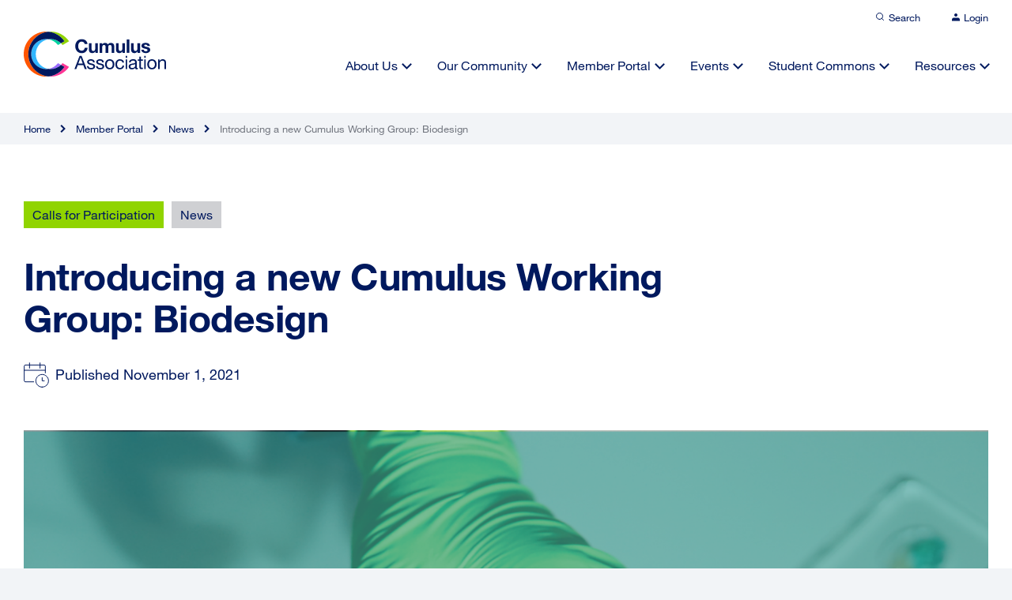

--- FILE ---
content_type: text/html; charset=UTF-8
request_url: https://cumulusassociation.org/news/noformat-post-news-test/
body_size: 13817
content:

<!DOCTYPE html>
<html lang="en" dir="ltr" id="modernizrcom" class="no-js">
<head>
    <meta charset="utf-8">
    <meta http-equiv="X-UA-Compatible" content="IE=edge,chrome=1">

	<title>Introducing a new Cumulus Working Group: Biodesign - Cumulus Association</title>
    
    <meta name="viewport" content="width=device-width, initial-scale=1.0, maximum-scale=1.0">
	
	<link rel="apple-touch-icon" sizes="120x120" href="https://cumulusassociation.org/wp-content/themes/cumulus-wp/favicon/apple-touch-icon.png">
	<link rel="icon" type="image/png" sizes="32x32" href="https://cumulusassociation.org/wp-content/themes/cumulus-wp/favicon/favicon-32x32.png">
	<link rel="icon" type="image/png" sizes="16x16" href="https://cumulusassociation.org/wp-content/themes/cumulus-wp/favicon/favicon-16x16.png">
	<link rel="manifest" href="https://cumulusassociation.org/wp-content/themes/cumulus-wp/favicon/site.webmanifest">
	<link rel="mask-icon" href="https://cumulusassociation.org/wp-content/themes/cumulus-wp/favicon/safari-pinned-tab.svg" color="#5bbad5">
	<meta name="msapplication-TileColor" content="#ffffff">
	<meta name="theme-color" content="#ffffff">
	
    <link rel="alternate" type="application/rss+xml" title="RSS 2.0" href="https://cumulusassociation.org/feed/" />
    <link rel="alternate" type="text/xml" title="RSS .92" href="https://cumulusassociation.org/feed/rss/" />
    <link rel="alternate" type="application/atom+xml" title="Atom 1.0" href="https://cumulusassociation.org/feed/atom/" />
    	<script type="text/javascript">var ajaxurl = "https://cumulusassociation.org/wp-admin/admin-ajax.php";</script>
	<meta name='robots' content='index, follow, max-image-preview:large, max-snippet:-1, max-video-preview:-1' />
	<style>img:is([sizes="auto" i], [sizes^="auto," i]) { contain-intrinsic-size: 3000px 1500px }</style>
	
	<!-- Performance optimized by Cache Using Gzip. Learn more: https://wpgzipcache.com/compare-plans/ -->

	<!-- This site is optimized with the Yoast SEO plugin v26.5 - https://yoast.com/wordpress/plugins/seo/ -->
	<link rel="canonical" href="https://cumulusassociation.org/news/noformat-post-news-test/" />
	<meta property="og:locale" content="en_US" />
	<meta property="og:type" content="article" />
	<meta property="og:title" content="Introducing a new Cumulus Working Group: Biodesign - Cumulus Association" />
	<meta property="og:description" content="Cumulus Working Groups focus on key areas relevant to art and design education and research. We are thrilled to welcome a new Cumulus Working Group to our association: the Biodesign Cumulus Working Group. This is an outcome of our strategic partnership with the Biodesign Challenge.   Biodesign is an emerging discipline that harnesses biotechnology and living systems. [&hellip;]" />
	<meta property="og:url" content="https://cumulusassociation.org/news/noformat-post-news-test/" />
	<meta property="og:site_name" content="Cumulus Association" />
	<meta property="article:published_time" content="2021-11-01T17:06:58+00:00" />
	<meta property="article:modified_time" content="2021-11-14T02:21:08+00:00" />
	<meta property="og:image" content="https://cumulusassociation.org/wp-content/uploads/2021/11/Cumulus-Biodesign-Working-Group-01-1-1024x576.png" />
	<meta property="og:image:width" content="1024" />
	<meta property="og:image:height" content="576" />
	<meta property="og:image:type" content="image/png" />
	<meta name="author" content="Mariana Amatullo" />
	<meta name="twitter:card" content="summary_large_image" />
	<meta name="twitter:creator" content="@MarianaAmatullo" />
	<meta name="twitter:label1" content="Written by" />
	<meta name="twitter:data1" content="Mariana Amatullo" />
	<meta name="twitter:label2" content="Est. reading time" />
	<meta name="twitter:data2" content="1 minute" />
	<script type="application/ld+json" class="yoast-schema-graph">{"@context":"https://schema.org","@graph":[{"@type":"Article","@id":"https://cumulusassociation.org/news/noformat-post-news-test/#article","isPartOf":{"@id":"https://cumulusassociation.org/news/noformat-post-news-test/"},"author":{"name":"Mariana Amatullo","@id":"https://cumulusassociation.org/#/schema/person/5347dc96ef866318c2b771705bfb2bb8"},"headline":"Introducing a new Cumulus Working Group: Biodesign","datePublished":"2021-11-01T17:06:58+00:00","dateModified":"2021-11-14T02:21:08+00:00","mainEntityOfPage":{"@id":"https://cumulusassociation.org/news/noformat-post-news-test/"},"wordCount":125,"publisher":{"@id":"https://cumulusassociation.org/#organization"},"image":{"@id":"https://cumulusassociation.org/news/noformat-post-news-test/#primaryimage"},"thumbnailUrl":"https://cumulusassociation.org/wp-content/uploads/2021/11/Cumulus-Biodesign-Working-Group-01-1.png","keywords":["Working Groups"],"articleSection":["Calls for Participation","News"],"inLanguage":"en-US"},{"@type":"WebPage","@id":"https://cumulusassociation.org/news/noformat-post-news-test/","url":"https://cumulusassociation.org/news/noformat-post-news-test/","name":"Introducing a new Cumulus Working Group: Biodesign - Cumulus Association","isPartOf":{"@id":"https://cumulusassociation.org/#website"},"primaryImageOfPage":{"@id":"https://cumulusassociation.org/news/noformat-post-news-test/#primaryimage"},"image":{"@id":"https://cumulusassociation.org/news/noformat-post-news-test/#primaryimage"},"thumbnailUrl":"https://cumulusassociation.org/wp-content/uploads/2021/11/Cumulus-Biodesign-Working-Group-01-1.png","datePublished":"2021-11-01T17:06:58+00:00","dateModified":"2021-11-14T02:21:08+00:00","breadcrumb":{"@id":"https://cumulusassociation.org/news/noformat-post-news-test/#breadcrumb"},"inLanguage":"en-US","potentialAction":[{"@type":"ReadAction","target":["https://cumulusassociation.org/news/noformat-post-news-test/"]}]},{"@type":"ImageObject","inLanguage":"en-US","@id":"https://cumulusassociation.org/news/noformat-post-news-test/#primaryimage","url":"https://cumulusassociation.org/wp-content/uploads/2021/11/Cumulus-Biodesign-Working-Group-01-1.png","contentUrl":"https://cumulusassociation.org/wp-content/uploads/2021/11/Cumulus-Biodesign-Working-Group-01-1.png","width":4000,"height":2250,"caption":"Image courtesy of OlFi, Umeå Institute of Design, BDC 2021"},{"@type":"BreadcrumbList","@id":"https://cumulusassociation.org/news/noformat-post-news-test/#breadcrumb","itemListElement":[{"@type":"ListItem","position":1,"name":"Home","item":"https://cumulusassociation.org/"},{"@type":"ListItem","position":2,"name":"Introducing a new Cumulus Working Group: Biodesign"}]},{"@type":"WebSite","@id":"https://cumulusassociation.org/#website","url":"https://cumulusassociation.org/","name":"Cumulus Association","description":"Leading global association of art and design education and research","publisher":{"@id":"https://cumulusassociation.org/#organization"},"potentialAction":[{"@type":"SearchAction","target":{"@type":"EntryPoint","urlTemplate":"https://cumulusassociation.org/?s={search_term_string}"},"query-input":{"@type":"PropertyValueSpecification","valueRequired":true,"valueName":"search_term_string"}}],"inLanguage":"en-US"},{"@type":"Organization","@id":"https://cumulusassociation.org/#organization","name":"Cumulus Association","url":"https://cumulusassociation.org/","logo":{"@type":"ImageObject","inLanguage":"en-US","@id":"https://cumulusassociation.org/#/schema/logo/image/","url":"https://cumulusassociation.org/wp-content/uploads/2021/11/share_image.jpg","contentUrl":"https://cumulusassociation.org/wp-content/uploads/2021/11/share_image.jpg","width":1928,"height":1088,"caption":"Cumulus Association"},"image":{"@id":"https://cumulusassociation.org/#/schema/logo/image/"}},{"@type":"Person","@id":"https://cumulusassociation.org/#/schema/person/5347dc96ef866318c2b771705bfb2bb8","name":"Mariana Amatullo","image":{"@type":"ImageObject","inLanguage":"en-US","@id":"https://cumulusassociation.org/#/schema/person/image/","url":"https://cumulusassociation.org/wp-content/uploads/letter-avatar/ccb14180b808e5f74c57cb23a5f9643b.svg","contentUrl":"https://cumulusassociation.org/wp-content/uploads/letter-avatar/ccb14180b808e5f74c57cb23a5f9643b.svg","caption":"Mariana Amatullo"},"description":"A practitioner-scholar, administrator, educator, and author, Mariana is Vice Provost for Global Executive Education and Online Strategic Initiatives in the Provost's Office of The New School and Associate Professor of Strategic Design and Management in the School of Design Strategies at Parsons School of Design, The New School. Mariana is the President of the @CumulusAssociation, the global association dedicated to art and design education and research.","sameAs":["https://www.linkedin.com/in/mariana-amatullo-phd-3126a81/","https://x.com/MarianaAmatullo"],"url":"https://cumulusassociation.org/author/mariana/"}]}</script>
	<!-- / Yoast SEO plugin. -->


<link rel='dns-prefetch' href='//ajax.googleapis.com' />
<link rel='dns-prefetch' href='//cdn.jsdelivr.net' />
<link rel='stylesheet' id='wp-block-library-css' href='https://cumulusassociation.org/wp-includes/css/dist/block-library/style.min.css?ver=6.8.2' type='text/css' media='all' />
<style id='classic-theme-styles-inline-css' type='text/css'>
/*! This file is auto-generated */
.wp-block-button__link{color:#fff;background-color:#32373c;border-radius:9999px;box-shadow:none;text-decoration:none;padding:calc(.667em + 2px) calc(1.333em + 2px);font-size:1.125em}.wp-block-file__button{background:#32373c;color:#fff;text-decoration:none}
</style>
<style id='safe-svg-svg-icon-style-inline-css' type='text/css'>
.safe-svg-cover{text-align:center}.safe-svg-cover .safe-svg-inside{display:inline-block;max-width:100%}.safe-svg-cover svg{fill:currentColor;height:100%;max-height:100%;max-width:100%;width:100%}

</style>
<style id='global-styles-inline-css' type='text/css'>
:root{--wp--preset--aspect-ratio--square: 1;--wp--preset--aspect-ratio--4-3: 4/3;--wp--preset--aspect-ratio--3-4: 3/4;--wp--preset--aspect-ratio--3-2: 3/2;--wp--preset--aspect-ratio--2-3: 2/3;--wp--preset--aspect-ratio--16-9: 16/9;--wp--preset--aspect-ratio--9-16: 9/16;--wp--preset--color--black: #000000;--wp--preset--color--cyan-bluish-gray: #abb8c3;--wp--preset--color--white: #ffffff;--wp--preset--color--pale-pink: #f78da7;--wp--preset--color--vivid-red: #cf2e2e;--wp--preset--color--luminous-vivid-orange: #ff6900;--wp--preset--color--luminous-vivid-amber: #fcb900;--wp--preset--color--light-green-cyan: #7bdcb5;--wp--preset--color--vivid-green-cyan: #00d084;--wp--preset--color--pale-cyan-blue: #8ed1fc;--wp--preset--color--vivid-cyan-blue: #0693e3;--wp--preset--color--vivid-purple: #9b51e0;--wp--preset--gradient--vivid-cyan-blue-to-vivid-purple: linear-gradient(135deg,rgba(6,147,227,1) 0%,rgb(155,81,224) 100%);--wp--preset--gradient--light-green-cyan-to-vivid-green-cyan: linear-gradient(135deg,rgb(122,220,180) 0%,rgb(0,208,130) 100%);--wp--preset--gradient--luminous-vivid-amber-to-luminous-vivid-orange: linear-gradient(135deg,rgba(252,185,0,1) 0%,rgba(255,105,0,1) 100%);--wp--preset--gradient--luminous-vivid-orange-to-vivid-red: linear-gradient(135deg,rgba(255,105,0,1) 0%,rgb(207,46,46) 100%);--wp--preset--gradient--very-light-gray-to-cyan-bluish-gray: linear-gradient(135deg,rgb(238,238,238) 0%,rgb(169,184,195) 100%);--wp--preset--gradient--cool-to-warm-spectrum: linear-gradient(135deg,rgb(74,234,220) 0%,rgb(151,120,209) 20%,rgb(207,42,186) 40%,rgb(238,44,130) 60%,rgb(251,105,98) 80%,rgb(254,248,76) 100%);--wp--preset--gradient--blush-light-purple: linear-gradient(135deg,rgb(255,206,236) 0%,rgb(152,150,240) 100%);--wp--preset--gradient--blush-bordeaux: linear-gradient(135deg,rgb(254,205,165) 0%,rgb(254,45,45) 50%,rgb(107,0,62) 100%);--wp--preset--gradient--luminous-dusk: linear-gradient(135deg,rgb(255,203,112) 0%,rgb(199,81,192) 50%,rgb(65,88,208) 100%);--wp--preset--gradient--pale-ocean: linear-gradient(135deg,rgb(255,245,203) 0%,rgb(182,227,212) 50%,rgb(51,167,181) 100%);--wp--preset--gradient--electric-grass: linear-gradient(135deg,rgb(202,248,128) 0%,rgb(113,206,126) 100%);--wp--preset--gradient--midnight: linear-gradient(135deg,rgb(2,3,129) 0%,rgb(40,116,252) 100%);--wp--preset--font-size--small: 13px;--wp--preset--font-size--medium: 20px;--wp--preset--font-size--large: 36px;--wp--preset--font-size--x-large: 42px;--wp--preset--spacing--20: 0.44rem;--wp--preset--spacing--30: 0.67rem;--wp--preset--spacing--40: 1rem;--wp--preset--spacing--50: 1.5rem;--wp--preset--spacing--60: 2.25rem;--wp--preset--spacing--70: 3.38rem;--wp--preset--spacing--80: 5.06rem;--wp--preset--shadow--natural: 6px 6px 9px rgba(0, 0, 0, 0.2);--wp--preset--shadow--deep: 12px 12px 50px rgba(0, 0, 0, 0.4);--wp--preset--shadow--sharp: 6px 6px 0px rgba(0, 0, 0, 0.2);--wp--preset--shadow--outlined: 6px 6px 0px -3px rgba(255, 255, 255, 1), 6px 6px rgba(0, 0, 0, 1);--wp--preset--shadow--crisp: 6px 6px 0px rgba(0, 0, 0, 1);}:where(.is-layout-flex){gap: 0.5em;}:where(.is-layout-grid){gap: 0.5em;}body .is-layout-flex{display: flex;}.is-layout-flex{flex-wrap: wrap;align-items: center;}.is-layout-flex > :is(*, div){margin: 0;}body .is-layout-grid{display: grid;}.is-layout-grid > :is(*, div){margin: 0;}:where(.wp-block-columns.is-layout-flex){gap: 2em;}:where(.wp-block-columns.is-layout-grid){gap: 2em;}:where(.wp-block-post-template.is-layout-flex){gap: 1.25em;}:where(.wp-block-post-template.is-layout-grid){gap: 1.25em;}.has-black-color{color: var(--wp--preset--color--black) !important;}.has-cyan-bluish-gray-color{color: var(--wp--preset--color--cyan-bluish-gray) !important;}.has-white-color{color: var(--wp--preset--color--white) !important;}.has-pale-pink-color{color: var(--wp--preset--color--pale-pink) !important;}.has-vivid-red-color{color: var(--wp--preset--color--vivid-red) !important;}.has-luminous-vivid-orange-color{color: var(--wp--preset--color--luminous-vivid-orange) !important;}.has-luminous-vivid-amber-color{color: var(--wp--preset--color--luminous-vivid-amber) !important;}.has-light-green-cyan-color{color: var(--wp--preset--color--light-green-cyan) !important;}.has-vivid-green-cyan-color{color: var(--wp--preset--color--vivid-green-cyan) !important;}.has-pale-cyan-blue-color{color: var(--wp--preset--color--pale-cyan-blue) !important;}.has-vivid-cyan-blue-color{color: var(--wp--preset--color--vivid-cyan-blue) !important;}.has-vivid-purple-color{color: var(--wp--preset--color--vivid-purple) !important;}.has-black-background-color{background-color: var(--wp--preset--color--black) !important;}.has-cyan-bluish-gray-background-color{background-color: var(--wp--preset--color--cyan-bluish-gray) !important;}.has-white-background-color{background-color: var(--wp--preset--color--white) !important;}.has-pale-pink-background-color{background-color: var(--wp--preset--color--pale-pink) !important;}.has-vivid-red-background-color{background-color: var(--wp--preset--color--vivid-red) !important;}.has-luminous-vivid-orange-background-color{background-color: var(--wp--preset--color--luminous-vivid-orange) !important;}.has-luminous-vivid-amber-background-color{background-color: var(--wp--preset--color--luminous-vivid-amber) !important;}.has-light-green-cyan-background-color{background-color: var(--wp--preset--color--light-green-cyan) !important;}.has-vivid-green-cyan-background-color{background-color: var(--wp--preset--color--vivid-green-cyan) !important;}.has-pale-cyan-blue-background-color{background-color: var(--wp--preset--color--pale-cyan-blue) !important;}.has-vivid-cyan-blue-background-color{background-color: var(--wp--preset--color--vivid-cyan-blue) !important;}.has-vivid-purple-background-color{background-color: var(--wp--preset--color--vivid-purple) !important;}.has-black-border-color{border-color: var(--wp--preset--color--black) !important;}.has-cyan-bluish-gray-border-color{border-color: var(--wp--preset--color--cyan-bluish-gray) !important;}.has-white-border-color{border-color: var(--wp--preset--color--white) !important;}.has-pale-pink-border-color{border-color: var(--wp--preset--color--pale-pink) !important;}.has-vivid-red-border-color{border-color: var(--wp--preset--color--vivid-red) !important;}.has-luminous-vivid-orange-border-color{border-color: var(--wp--preset--color--luminous-vivid-orange) !important;}.has-luminous-vivid-amber-border-color{border-color: var(--wp--preset--color--luminous-vivid-amber) !important;}.has-light-green-cyan-border-color{border-color: var(--wp--preset--color--light-green-cyan) !important;}.has-vivid-green-cyan-border-color{border-color: var(--wp--preset--color--vivid-green-cyan) !important;}.has-pale-cyan-blue-border-color{border-color: var(--wp--preset--color--pale-cyan-blue) !important;}.has-vivid-cyan-blue-border-color{border-color: var(--wp--preset--color--vivid-cyan-blue) !important;}.has-vivid-purple-border-color{border-color: var(--wp--preset--color--vivid-purple) !important;}.has-vivid-cyan-blue-to-vivid-purple-gradient-background{background: var(--wp--preset--gradient--vivid-cyan-blue-to-vivid-purple) !important;}.has-light-green-cyan-to-vivid-green-cyan-gradient-background{background: var(--wp--preset--gradient--light-green-cyan-to-vivid-green-cyan) !important;}.has-luminous-vivid-amber-to-luminous-vivid-orange-gradient-background{background: var(--wp--preset--gradient--luminous-vivid-amber-to-luminous-vivid-orange) !important;}.has-luminous-vivid-orange-to-vivid-red-gradient-background{background: var(--wp--preset--gradient--luminous-vivid-orange-to-vivid-red) !important;}.has-very-light-gray-to-cyan-bluish-gray-gradient-background{background: var(--wp--preset--gradient--very-light-gray-to-cyan-bluish-gray) !important;}.has-cool-to-warm-spectrum-gradient-background{background: var(--wp--preset--gradient--cool-to-warm-spectrum) !important;}.has-blush-light-purple-gradient-background{background: var(--wp--preset--gradient--blush-light-purple) !important;}.has-blush-bordeaux-gradient-background{background: var(--wp--preset--gradient--blush-bordeaux) !important;}.has-luminous-dusk-gradient-background{background: var(--wp--preset--gradient--luminous-dusk) !important;}.has-pale-ocean-gradient-background{background: var(--wp--preset--gradient--pale-ocean) !important;}.has-electric-grass-gradient-background{background: var(--wp--preset--gradient--electric-grass) !important;}.has-midnight-gradient-background{background: var(--wp--preset--gradient--midnight) !important;}.has-small-font-size{font-size: var(--wp--preset--font-size--small) !important;}.has-medium-font-size{font-size: var(--wp--preset--font-size--medium) !important;}.has-large-font-size{font-size: var(--wp--preset--font-size--large) !important;}.has-x-large-font-size{font-size: var(--wp--preset--font-size--x-large) !important;}
:where(.wp-block-post-template.is-layout-flex){gap: 1.25em;}:where(.wp-block-post-template.is-layout-grid){gap: 1.25em;}
:where(.wp-block-columns.is-layout-flex){gap: 2em;}:where(.wp-block-columns.is-layout-grid){gap: 2em;}
:root :where(.wp-block-pullquote){font-size: 1.5em;line-height: 1.6;}
</style>
<link rel='stylesheet' id='main-css' href='https://cumulusassociation.org/wp-content/themes/cumulus-wp/assets/css/main.css?ver=6.8.2' type='text/css' media='all' />
<link rel='stylesheet' id='slick-css' href='https://cumulusassociation.org/wp-content/themes/cumulus-wp/assets/css/slick.css?ver=6.8.2' type='text/css' media='all' />
<link rel='stylesheet' id='featherlight-css' href='https://cumulusassociation.org/wp-content/themes/cumulus-wp/assets/css/featherlight.min.css?ver=6.8.2' type='text/css' media='all' />
<link rel='stylesheet' id='selectStyle-css' href='//cdn.jsdelivr.net/npm/select2@4.1.0-rc.0/dist/css/select2.min.css?ver=6.8.2' type='text/css' media='all' />
<link rel='stylesheet' id='simple-favorites-css' href='https://cumulusassociation.org/wp-content/plugins/favorites/assets/css/favorites.css?ver=2.3.6' type='text/css' media='all' />
<script type="text/javascript" src="https://cumulusassociation.org/wp-content/themes/cumulus-wp/assets/js/libs/modernizr.js?ver=6.8.2" id="modernizr-js"></script>
<script type="text/javascript" src="//ajax.googleapis.com/ajax/libs/jquery/1.11.0/jquery.min.js?ver=1.11.0" id="jquery-js"></script>
<script type="text/javascript" id="favorites-js-extra">
/* <![CDATA[ */
var favorites_data = {"ajaxurl":"https:\/\/cumulusassociation.org\/wp-admin\/admin-ajax.php","nonce":"f6ca1f4149","favorite":"Save to Favourites  ","favorited":"Saved  ","includecount":"","indicate_loading":"","loading_text":"Loading","loading_image":"","loading_image_active":"","loading_image_preload":"","cache_enabled":"1","button_options":{"button_type":"custom","custom_colors":false,"box_shadow":false,"include_count":false,"default":{"background_default":false,"border_default":false,"text_default":false,"icon_default":false,"count_default":false},"active":{"background_active":false,"border_active":false,"text_active":false,"icon_active":false,"count_active":false}},"authentication_modal_content":"<p>Please login to add favorites.<\/p>\n<p><a href=\"#\" data-favorites-modal-close>Dismiss this notice<\/a><\/p>\n","authentication_redirect":"","dev_mode":"","logged_in":"","user_id":"0","authentication_redirect_url":"https:\/\/cumulusassociation.org\/wp-login.php"};
/* ]]> */
</script>
<script type="text/javascript" src="https://cumulusassociation.org/wp-content/plugins/favorites/assets/js/favorites.min.js?ver=2.3.6" id="favorites-js"></script>
<link rel="https://api.w.org/" href="https://cumulusassociation.org/wp-json/" /><link rel="alternate" title="JSON" type="application/json" href="https://cumulusassociation.org/wp-json/wp/v2/posts/4835" /><link rel="EditURI" type="application/rsd+xml" title="RSD" href="https://cumulusassociation.org/xmlrpc.php?rsd" />
<link rel='shortlink' href='https://cumulusassociation.org/?p=4835' />
<link rel="alternate" title="oEmbed (JSON)" type="application/json+oembed" href="https://cumulusassociation.org/wp-json/oembed/1.0/embed?url=https%3A%2F%2Fcumulusassociation.org%2Fnews%2Fnoformat-post-news-test%2F" />
<link rel="alternate" title="oEmbed (XML)" type="text/xml+oembed" href="https://cumulusassociation.org/wp-json/oembed/1.0/embed?url=https%3A%2F%2Fcumulusassociation.org%2Fnews%2Fnoformat-post-news-test%2F&#038;format=xml" />
<style type="text/css">.recentcomments a{display:inline !important;padding:0 !important;margin:0 !important;}</style> 

	<script>var uniquePageID = "4835";</script>

	<!-- analytics -->
	
</head>

<body data-rsssl=1 class="wp-singular post-template-default single single-post postid-4835 single-format-standard wp-theme-cumulus-wp">
	
	
	<div class="landscape-message"></div>
		
	<div class="search-overlay">
		
		<div class="search-overlay-content">
			<h5>What are you looking for?</h5>
			<form class="search-form" id="searchform" method="get" action="https://cumulusassociation.org/">
				<svg width="20" height="20" viewBox="0 0 20 20" fill="none" xmlns="//www.w3.org/2000/svg" class="icon">
					<path d="M19 19L14.5 14.5M17 9C17 13.4183 13.4183 17 9 17C4.58172 17 1 13.4183 1 9C1 4.58172 4.58172 1 9 1C13.4183 1 17 4.58172 17 9Z" stroke="#3177FF" stroke-width="2"></path>
				</svg>
				<input type="text" class="search-field" name="s" placeholder="Search for keywords" value="">
			</form>
						<ul class="tags">
							<li><a href="https://cumulusassociation.org/?s=Student Commons">Student Commons</a></li>
							<li><a href="https://cumulusassociation.org/?s=students">students</a></li>
							<li><a href="https://cumulusassociation.org/?s=design education">design education</a></li>
							<li><a href="https://cumulusassociation.org/?s=design">design</a></li>
							<li><a href="https://cumulusassociation.org/?s=Online Event">Online Event</a></li>
							<li><a href="https://cumulusassociation.org/?s=design-ability">design-ability</a></li>
							<li><a href="https://cumulusassociation.org/?s=dialogic practice">dialogic practice</a></li>
							<li><a href="https://cumulusassociation.org/?s=Interior Design">Interior Design</a></li>
							<li><a href="https://cumulusassociation.org/?s=Pottery">Pottery</a></li>
							<li><a href="https://cumulusassociation.org/?s=Art &amp; Design Teacher Education">Art &amp; Design Teacher Education</a></li>
						</ul>
		</div>
		<div class="overlay-bgr"></div>
	</div>
	
	<div class="outer-wrapper">
	
	<header>
		<div class="header-top">
	<div class="wrapper">
		<ul class="top-nav">
			<li><a href="#" class="search-trigger">
				<svg width="12" height="12" viewBox="0 0 12 12" fill="none" xmlns="http://www.w3.org/2000/svg">
					<path d="M5.5 9.5C7.70914 9.5 9.5 7.70914 9.5 5.5C9.5 3.29086 7.70914 1.5 5.5 1.5C3.29086 1.5 1.5 3.29086 1.5 5.5C1.5 7.70914 3.29086 9.5 5.5 9.5Z" stroke="#00195E" stroke-linecap="round" stroke-linejoin="round"/>
					<path d="M10.4992 10.4992L8.32422 8.32422" stroke="#00195E" stroke-linecap="round" stroke-linejoin="round"/>
				</svg><span>Search</span></a>
			</li>
						<li class="non-logged">
				<a href="https://cumulusassociation.org/login">
				<svg width="10" height="10" viewBox="0 0 10 10" fill="none" xmlns="http://www.w3.org/2000/svg">
					<path d="M10 9.41016V8.07682C10 7.36958 9.73661 6.6913 9.26777 6.19121C8.79893 5.69111 8.16304 5.41016 7.5 5.41016H2.5C1.83696 5.41016 1.20107 5.69111 0.732233 6.19121C0.263392 6.6913 0 7.36958 0 8.07682V9.41016" fill="#00195E"/>
					<path d="M5 4C6.10457 4 7 3.10457 7 2C7 0.89543 6.10457 0 5 0C3.89543 0 3 0.89543 3 2C3 3.10457 3.89543 4 5 4Z" fill="#00195E"/>
				</svg><span>Login</span></a>
			</li>
					</ul>
	</div>
</div>		<div class="wrapper">
			<div class="header-main">
				<a href="https://cumulusassociation.org" class="logo">
					<img src="https://cumulusassociation.org/wp-content/themes/cumulus-wp/pictures/logo.svg" alt="">
				</a>
				<a href="#" class="nav-trigger"><span></span></a>
				<nav>
					<ul class="main-nav">
						<li id="menu-item-577" class="menu-item menu-item-type-post_type menu-item-object-page menu-item-has-children menu-item-577"><a href="https://cumulusassociation.org/about-us/">About Us</a>
<ul class="sub-menu">
	<li id="menu-item-1546" class="menu-item menu-item-type-post_type menu-item-object-page menu-item-1546"><a href="https://cumulusassociation.org/about-us/overview/">Overview</a></li>
	<li id="menu-item-830" class="menu-item menu-item-type-post_type menu-item-object-page menu-item-830"><a href="https://cumulusassociation.org/about-us/who-we-are/">Who We Are</a></li>
	<li id="menu-item-1549" class="menu-item menu-item-type-post_type menu-item-object-page menu-item-1549"><a href="https://cumulusassociation.org/about-us/mission-vision-values/">Mission, Vision &#038; Values</a></li>
	<li id="menu-item-1548" class="menu-item menu-item-type-post_type menu-item-object-page menu-item-1548"><a href="https://cumulusassociation.org/about-us/people/">People</a></li>
	<li id="menu-item-831" class="menu-item menu-item-type-post_type menu-item-object-page menu-item-831"><a href="https://cumulusassociation.org/about-us/our-strategic-plan/">Our Strategic Plan</a></li>
	<li id="menu-item-1547" class="menu-item menu-item-type-post_type menu-item-object-page menu-item-1547"><a href="https://cumulusassociation.org/about-us/governance/">Governance</a></li>
	<li id="menu-item-1550" class="menu-item menu-item-type-post_type menu-item-object-page menu-item-1550"><a href="https://cumulusassociation.org/about-us/history/">History</a></li>
</ul>
</li>
<li id="menu-item-578" class="menu-item menu-item-type-post_type menu-item-object-page menu-item-has-children menu-item-578"><a href="https://cumulusassociation.org/our-community/">Our Community</a>
<ul class="sub-menu">
	<li id="menu-item-1095" class="menu-item menu-item-type-post_type menu-item-object-page menu-item-1095"><a href="https://cumulusassociation.org/our-community/overview/">Overview</a></li>
	<li id="menu-item-1096" class="menu-item menu-item-type-post_type menu-item-object-page menu-item-1096"><a href="https://cumulusassociation.org/our-community/our-member-institutions/">Our Member Institutions</a></li>
	<li id="menu-item-1480" class="menu-item menu-item-type-post_type menu-item-object-page menu-item-1480"><a href="https://cumulusassociation.org/our-community/our-partner-organizations/">Our Partner Organizations</a></li>
	<li id="menu-item-1097" class="menu-item menu-item-type-post_type menu-item-object-page menu-item-1097"><a href="https://cumulusassociation.org/our-community/become-a-member/">Become a Member</a></li>
</ul>
</li>
<li id="menu-item-579" class="menu-item menu-item-type-post_type menu-item-object-page menu-item-has-children menu-item-579"><a href="https://cumulusassociation.org/member-portal/">Member Portal</a>
<ul class="sub-menu">
	<li id="menu-item-1380" class="menu-item menu-item-type-post_type menu-item-object-page menu-item-1380"><a href="https://cumulusassociation.org/member-portal/overview/">Overview</a></li>
	<li id="menu-item-870" class="menu-item menu-item-type-taxonomy menu-item-object-category menu-item-870"><a href="https://cumulusassociation.org/member-portal/global-conversations/">Global Conversations</a></li>
	<li id="menu-item-915" class="menu-item menu-item-type-post_type menu-item-object-page menu-item-915"><a href="https://cumulusassociation.org/member-portal/cumulus-working-groups/">Cumulus Working Groups</a></li>
	<li id="menu-item-871" class="menu-item menu-item-type-taxonomy menu-item-object-category current-post-ancestor current-menu-parent current-post-parent menu-item-871"><a href="https://cumulusassociation.org/member-portal/calls-for-participation/">Calls for Participation</a></li>
	<li id="menu-item-1212" class="menu-item menu-item-type-post_type menu-item-object-page menu-item-1212"><a href="https://cumulusassociation.org/member-portal/programs-initiatives/">Programs &#038; Initiatives</a></li>
	<li id="menu-item-9094" class="menu-item menu-item-type-custom menu-item-object-custom menu-item-9094"><a target="_blank" href="https://phd.cumulusassociation.org/">PhD Network</a></li>
	<li id="menu-item-873" class="menu-item menu-item-type-taxonomy menu-item-object-category menu-item-873"><a href="https://cumulusassociation.org/member-portal/competitions/">Competitions</a></li>
	<li id="menu-item-874" class="menu-item menu-item-type-taxonomy menu-item-object-category menu-item-874"><a href="https://cumulusassociation.org/member-portal/job-listings/">Job Listings</a></li>
	<li id="menu-item-2660" class="menu-item menu-item-type-post_type menu-item-object-page menu-item-2660"><a href="https://cumulusassociation.org/member-portal/get-to-know-your-peer-members/">Members Directory</a></li>
</ul>
</li>
<li id="menu-item-580" class="menu-item menu-item-type-post_type menu-item-object-page menu-item-has-children menu-item-580"><a href="https://cumulusassociation.org/events/">Events</a>
<ul class="sub-menu">
	<li id="menu-item-1381" class="menu-item menu-item-type-post_type menu-item-object-page menu-item-1381"><a href="https://cumulusassociation.org/events/overview/">Overview</a></li>
	<li id="menu-item-880" class="menu-item menu-item-type-post_type menu-item-object-page menu-item-880"><a href="https://cumulusassociation.org/events/cumulus-conferences/">Cumulus Conferences</a></li>
	<li id="menu-item-875" class="menu-item menu-item-type-taxonomy menu-item-object-category menu-item-875"><a href="https://cumulusassociation.org/events/joint-partner-events/">Joint &amp; Partner Events</a></li>
	<li id="menu-item-4514" class="menu-item menu-item-type-post_type menu-item-object-page menu-item-4514"><a href="https://cumulusassociation.org/events/general-assembly/">General Assembly</a></li>
	<li id="menu-item-876" class="menu-item menu-item-type-taxonomy menu-item-object-category menu-item-876"><a href="https://cumulusassociation.org/events/special-events/">Special Events</a></li>
</ul>
</li>
<li id="menu-item-581" class="menu-item menu-item-type-post_type menu-item-object-page menu-item-has-children menu-item-581"><a href="https://cumulusassociation.org/?page_id=570">Student Commons</a>
<ul class="sub-menu">
	<li id="menu-item-4430" class="menu-item menu-item-type-post_type menu-item-object-page menu-item-4430"><a href="https://cumulusassociation.org/student-commons/overview/">Overview</a></li>
	<li id="menu-item-4431" class="menu-item menu-item-type-post_type menu-item-object-page menu-item-4431"><a href="https://cumulusassociation.org/student-commons/cumulus-student-ambassador-program/">Cumulus Student Ambassador Program</a></li>
	<li id="menu-item-4433" class="menu-item menu-item-type-post_type menu-item-object-page menu-item-4433"><a href="https://cumulusassociation.org/student-commons/competitions/">Competitions</a></li>
	<li id="menu-item-4434" class="menu-item menu-item-type-post_type menu-item-object-page menu-item-4434"><a href="https://cumulusassociation.org/student-commons/study-abroad/">Study Abroad</a></li>
	<li id="menu-item-4435" class="menu-item menu-item-type-post_type menu-item-object-page menu-item-4435"><a href="https://cumulusassociation.org/student-commons/student-events/">Student Events</a></li>
	<li id="menu-item-4436" class="menu-item menu-item-type-post_type menu-item-object-page menu-item-4436"><a href="https://cumulusassociation.org/student-commons/courses/">Courses</a></li>
	<li id="menu-item-4437" class="menu-item menu-item-type-post_type menu-item-object-page menu-item-4437"><a href="https://cumulusassociation.org/student-commons/job-board/">Job Board</a></li>
</ul>
</li>
<li id="menu-item-582" class="menu-item menu-item-type-post_type menu-item-object-page menu-item-has-children menu-item-582"><a href="https://cumulusassociation.org/?page_id=572">Resources</a>
<ul class="sub-menu">
	<li id="menu-item-1382" class="menu-item menu-item-type-post_type menu-item-object-page menu-item-1382"><a href="https://cumulusassociation.org/resources/overview/">Overview</a></li>
	<li id="menu-item-8415" class="menu-item menu-item-type-post_type menu-item-object-page menu-item-8415"><a href="https://cumulusassociation.org/resources/cumulus-newsletters/">Cumulus Newsletters</a></li>
	<li id="menu-item-997" class="menu-item menu-item-type-post_type menu-item-object-page menu-item-997"><a href="https://cumulusassociation.org/resources/conference-proceedings/">Conference Proceedings</a></li>
	<li id="menu-item-999" class="menu-item menu-item-type-post_type menu-item-object-page menu-item-999"><a href="https://cumulusassociation.org/resources/miscellaneous-publications/">Miscellaneous Publications</a></li>
	<li id="menu-item-1000" class="menu-item menu-item-type-post_type menu-item-object-page menu-item-1000"><a href="https://cumulusassociation.org/resources/media-library/">Media Library</a></li>
</ul>
</li>
					</ul>
				</nav>
			</div>
		</div>
	</header>
	
	<div class="page-outer">
   
    
    <div class="breadcrumbs-outer"><div class="wrapper"><ul class="breadcrumbs-list"><li class="item-home"><a class="bread-link bread-home" href="https://cumulusassociation.org" title="Home">Home</a></li><li class="item-cat"><a class="bread-cat" href="/member-portal">Member Portal</a></li><li class="item-cat"><a href="https://cumulusassociation.org/member-portal/news/">News</a></li><li class="item-current item-4835"><span class="bread-current bread-4835" title="Introducing a new Cumulus Working Group: Biodesign">Introducing a new Cumulus Working Group: Biodesign</span></li></ul></div></div>

	<section class="page-hero has-featured-img single-hero ">

		<div class="wrapper">

			<hgroup>
				<ul class="tags">
										<li class="calls-for-participation">
						<a href="https://cumulusassociation.org/member-portal/calls-for-participation/">Calls for Participation</a>
					</li>
										<li class="news">
						<a href="https://cumulusassociation.org/member-portal/news/">News</a>
					</li>
														</ul>
				<h1>Introducing a new Cumulus Working Group: Biodesign</h1>
				
								
				<p class="meta">
					
										<span class="date">Published November 1, 2021</span>
										
																	</p>
				
								
			</hgroup>
			
										
		</div>

	</section>
		
		<div class="wrapper">
		<figure class="wide-featured-image">
			<img width="4000" height="2250" src="https://cumulusassociation.org/wp-content/uploads/2021/11/Cumulus-Biodesign-Working-Group-01-1.png" class="attachment-full size-full wp-post-image" alt="" decoding="async" fetchpriority="high" srcset="https://cumulusassociation.org/wp-content/uploads/2021/11/Cumulus-Biodesign-Working-Group-01-1.png 4000w, https://cumulusassociation.org/wp-content/uploads/2021/11/Cumulus-Biodesign-Working-Group-01-1-300x169.png 300w, https://cumulusassociation.org/wp-content/uploads/2021/11/Cumulus-Biodesign-Working-Group-01-1-1024x576.png 1024w, https://cumulusassociation.org/wp-content/uploads/2021/11/Cumulus-Biodesign-Working-Group-01-1-768x432.png 768w, https://cumulusassociation.org/wp-content/uploads/2021/11/Cumulus-Biodesign-Working-Group-01-1-1536x864.png 1536w, https://cumulusassociation.org/wp-content/uploads/2021/11/Cumulus-Biodesign-Working-Group-01-1-2048x1152.png 2048w" sizes="(max-width: 4000px) 100vw, 4000px" />		</figure>
	</div>
	        
	<div class="wrapper">
		
				<div class="article-info">
					</div>
		
		<div class="content-columns-layout top-line">

			<main class="entry">
				<p><span id="more-4835"></span></p>
<p><span style="font-weight: 400;">Cumulus Working Groups focus on key areas relevant to art and design education and research</span><span style="font-weight: 400;">. We are thrilled to welcome a new Cumulus Working Group to our association: </span><b>the Biodesign Cumulus Working Group. </b>This is an<span style="font-weight: 400;"> outcome of our strategic partnership with the</span><a href="https://www.biodesignchallenge.org/"> <span style="font-weight: 400;">Biodesign Challenge</span></a><span style="font-weight: 400;">.  </span></p>
<p><span style="font-weight: 400;">Biodesign is an emerging discipline that harnesses biotechnology and living systems. Practitioners in the field create living products and processes, probe humanity’s relationship with biology, and interrogate emerging practices in the life sciences. Join this working group session and explore the future of Biodesign in many of the academic design departments of our members and beyond. </span><span style="font-weight: 400;">The</span><a href="https://www.cumulusguayaquil2021.org/programme/"><span style="font-weight: 400;"> Cumulus Guayaquil conference program</span></a><span style="font-weight: 400;"> includes more information on how to participate in this first session.</span></p>
			</main>

			<aside>
                
                                <div class="widget">
                    <h4>Partners</h4>
                                </div>
               				
								
				
									
				
								
								<div class="widget">
					<ul class="tags">
					<li><a href="https://cumulusassociation.org/?s=Working Groups">Working Groups</a></li>					</ul>
				</div>
				
				<div class="widget">
					<h4>Share</h4>
					<ul class="share-article">
	<li>
		<a href="https://twitter.com/share?url=https://cumulusassociation.org/news/noformat-post-news-test/&text=Introducing a new Cumulus Working Group: Biodesign" target="_blank" onclick="window.open(this.href, 'twshare', 'left=20,top=20,width=500,height=300,toolbar=1,resizable=0'); return false;">
			<svg width="22" height="18" viewBox="0 0 22 18" fill="none" xmlns="http://www.w3.org/2000/svg">
				<path d="M22 2.11613C21.1819 2.475 20.3101 2.71288 19.4013 2.82838C20.3363 2.27013 21.0499 1.39287 21.3854 0.3355C20.5136 0.85525 19.5511 1.22238 18.5254 1.42725C17.6976 0.545875 16.5179 0 15.2309 0C12.7339 0 10.7236 2.02675 10.7236 4.51137C10.7236 4.86888 10.7539 5.21263 10.8281 5.53988C7.0785 5.357 3.76062 3.55988 1.53175 0.82225C1.14262 1.49738 0.914375 2.27012 0.914375 3.102C0.914375 4.664 1.71875 6.04862 2.91775 6.85025C2.19312 6.8365 1.48225 6.62613 0.88 6.29475C0.88 6.3085 0.88 6.32638 0.88 6.34425C0.88 8.536 2.44338 10.3565 4.4935 10.7759C4.12638 10.8763 3.72625 10.9244 3.311 10.9244C3.02225 10.9244 2.73075 10.9079 2.45712 10.8474C3.0415 12.6335 4.69975 13.9466 6.6715 13.9893C5.137 15.1896 3.18863 15.9129 1.07938 15.9129C0.7095 15.9129 0.35475 15.8964 0 15.851C1.99787 17.1394 4.36563 17.875 6.919 17.875C15.2185 17.875 19.756 11 19.756 5.04075C19.756 4.84137 19.7491 4.64887 19.7395 4.45775C20.6346 3.8225 21.3867 3.02913 22 2.11613Z"/>
			</svg>
		</a>
	</li>
	<li>
		<a href="https://www.linkedin.com/shareArticle?mini=true&url=https://cumulusassociation.org/news/noformat-post-news-test/&title=Introducing a new Cumulus Working Group: Biodesign" target="_blank" onclick="window.open(this.href, 'twshare', 'left=20,top=20,width=500,height=300,toolbar=1,resizable=0'); return false;">
			<svg width="21" height="21" viewBox="0 0 21 21" fill="none" xmlns="http://www.w3.org/2000/svg">
				<path fill-rule="evenodd" clip-rule="evenodd" d="M20.99 0H0V20.99H20.99V0ZM4.45583 6.79825H4.47804C5.63133 6.79825 6.34959 6.06889 6.34959 5.14778C6.32737 4.20965 5.63133 3.5 4.49933 3.5C3.3664 3.5 2.625 4.21144 2.625 5.15047C2.625 6.07158 3.34511 6.79825 4.45583 6.79825ZM14.8893 17.4918H18.3685V12.2062C18.3685 9.26189 16.6552 7.89453 14.4745 7.89453C12.7169 7.89453 11.6154 8.82547 11.4117 9.47782V7.98593H7.96484C8.00927 8.77798 7.96484 17.4918 7.96484 17.4918H11.4117V12.3478C11.4117 12.3137 11.4115 12.2797 11.4113 12.2458C11.4099 11.995 11.4085 11.7516 11.4868 11.5709C11.7237 10.9992 12.2328 10.4061 13.1481 10.4061C14.345 10.4061 14.8893 11.2851 14.8893 12.5726V17.4918ZM3.02344 7.98828H6.09178V17.4942H3.02344V7.98828Z"/>
			</svg>
		</a>
	</li>
	<li>
		<a href="https://www.facebook.com/sharer/sharer.php?u=https://cumulusassociation.org/news/noformat-post-news-test/" onclick="window.open(this.href, 'mywin', 'left=20,top=20,width=500,height=500,toolbar=1,resizable=0'); return false;">
			<svg width="11" height="20" viewBox="0 0 11 20" fill="none" xmlns="http://www.w3.org/2000/svg">
				<path d="M9.09991 3.29509H10.9116V0.139742C10.599 0.0967442 9.52409 0 8.27221 0C5.66012 0 3.87076 1.643 3.87076 4.66274V7.44186H0.988281V10.9693H3.87076V19.845H7.40482V10.9701H10.1707L10.6098 7.44269H7.40399V5.01251C7.40482 3.99297 7.67934 3.29509 9.09991 3.29509Z"/>
			</svg>
		</a>
	</li>
</ul>				</div>
				
			</aside>

		</div>

	</div>

	  


		<section class="prefooter-cta dark">
		<div class="wrapper">
			<div class="prefooter-cta-content">
				<div class="col">
					<figure>
						<img src="https://cumulusassociation.org/wp-content/uploads/2021/09/icon-cta.svg" alt="">
					</figure>
				</div>
				<div class="col txt">
					<div class="txt-inner">
						<h3>Join Our Global Community</h3>
<h6>Gain access to the largest, design-led network and champion how artists and designers shape the world we live in</h6>
												<a href="https://cumulusassociation.org/our-community/become-a-member/" class="btn">Become a Member</a>
											</div>
				</div>
			</div>
		</div>
	</section><!-- / Prefooter CTA -->
		
		<div class="newsletter-outer dark">
		<div class="wrapper">
			<div class="newsletter-columns">
				<div class="col">
					<h4>Sign up for our newsletter</h4>
<p><span style="font-weight: 400;">Stay informed and get involved by signing up for our </span><b><i>monthly</i></b><span style="font-weight: 400;"> Cumulus newsletter today.</span></p>
				</div>
				<div class="col form-outer">
					<!-- Begin Mailchimp Signup Form -->
<form action="https://cumulusassociation.us14.list-manage.com/subscribe/post?u=d388bc4869157a5bcd12bdc0a&amp;id=08e5b6dbcb" method="post" id="mc-embedded-subscribe-form" name="mc-embedded-subscribe-form" class="validate" target="_blank" novalidate>

	<div id="mce-responses" class="clear">
		<div class="response" id="mce-error-response" style="display:none"></div>
		<div class="response" id="mce-success-response" style="display:none"></div>
	</div> 
<div class="form-elements-wrapper">
<input type="email" value="" name="EMAIL" class="required email" id="mce-EMAIL" placeholder="Email address">
   <button class="btn"  type="submit"  name="subscribe" id="mc-embedded-subscribe">Subscribe</button>
</div>
    <div style="position: absolute; left: -5000px;" aria-hidden="true"><input type="text" name="b_d388bc4869157a5bcd12bdc0a_08e5b6dbcb" tabindex="-1" value=""></div>

</form>
<script type='text/javascript' src='//s3.amazonaws.com/downloads.mailchimp.com/js/mc-validate.js'></script><script type='text/javascript'>(function($) {window.fnames = new Array(); window.ftypes = new Array();fnames[0]='EMAIL';ftypes[0]='email';fnames[1]='FNAME';ftypes[1]='text';fnames[2]='LNAME';ftypes[2]='text';}(jQuery));var $mcj = jQuery.noConflict(true);</script>
<!--End mc_embed_signup-->				</div>
			</div>
		</div>
	</div>
	
	<footer>

		<div class="wrapper">
			
			<a href="#" class="to-top"><span>Back to top</span></a>
		
			<div class="footer-columns dark">
			
				<div class="col">
				
					<img src="https://cumulusassociation.org/wp-content/themes/cumulus-wp/pictures/logo-footer.svg" alt="" class="logo">
					<p>The Global Association of Art and <br>
					Design Education and Research</p>
					
				</div>
				
				<div class="col">
				
					<ul class="footer-nav">
						<li id="menu-item-4735" class="menu-item menu-item-type-taxonomy menu-item-object-category current-post-ancestor current-menu-parent current-post-parent menu-item-4735"><a href="https://cumulusassociation.org/member-portal/news/">News</a></li>
<li id="menu-item-1689" class="menu-item menu-item-type-post_type menu-item-object-page menu-item-1689"><a href="https://cumulusassociation.org/?page_id=572">Resources</a></li>
<li id="menu-item-1690" class="menu-item menu-item-type-post_type menu-item-object-page menu-item-1690"><a href="https://cumulusassociation.org/resources/cumulus-newsletters/">Newsletters</a></li>
<li id="menu-item-4909" class="menu-item menu-item-type-post_type menu-item-object-page menu-item-4909"><a href="https://cumulusassociation.org/acknowledgments/">Acknowledgments</a></li>
					</ul>
				
				</div>
				
				<div class="col">
									<div class="footer-widget">
						<h6>Visiting Address</h6>
<p>Aalto University<br />
Undergraduate Center<br />
Otakaari 1 M<br />
(rooms 103 and 105)<br />
02150 Espoo<br />
Finland</p>
					</div>
					<div class="footer-widget">
						<h6>Mailing Address</h6>
<p>Cumulus Association ry<br />
c/o Aalto University<br />
PO Box 11000, FI-00076 Aalto<br />
Finland</p>
					</div>
					<div class="footer-widget">
						<h6>Email Address</h6>
<p><a class="c-link" tabindex="-1" href="mailto:contact@cumulusassociation.org" target="_blank" rel="noopener noreferrer" data-stringify-link="mailto:contact@cumulusassociation.org" data-sk="tooltip_parent" aria-haspopup="menu" aria-expanded="false" data-remove-tab-index="true">contact@cumulusassociation.org</a></p>
					</div>
								</div>
			
			</div>
		
		</div>
		
		<div class="footer-bottom">
		
			<div class="wrapper">
			
				<div class="footer-bottom-cols">
				
					<div class="col">
					
						<ul class="footer-nav-bottom">
							<li id="menu-item-794" class="menu-item menu-item-type-post_type menu-item-object-page menu-item-794"><a href="https://cumulusassociation.org/?page_id=787">Terms &#038; Conditions</a></li>
<li id="menu-item-793" class="menu-item menu-item-type-post_type menu-item-object-page menu-item-793"><a href="https://cumulusassociation.org/?page_id=789">Privacy Policy</a></li>
							<li>&copy; 2021 Cumulus Association</li>
						</ul>
					
					</div>
					
					<div class="col social-outer">
											<ul class="social-nav">
														<li>
								<a href="https://twitter.com/CumulusAsso" target="_blank">
									<svg width="23" height="18" viewBox="0 0 23 18" fill="none" xmlns="http://www.w3.org/2000/svg">
<path d="M22.5 2.17863C21.6819 2.5375 20.8101 2.77538 19.9013 2.89088C20.8363 2.33263 21.5499 1.45537 21.8854 0.398C21.0136 0.91775 20.0511 1.28488 19.0254 1.48975C18.1976 0.608375 17.0179 0.0625 15.7309 0.0625C13.2339 0.0625 11.2236 2.08925 11.2236 4.57387C11.2236 4.93138 11.2539 5.27513 11.3281 5.60238C7.5785 5.4195 4.26062 3.62238 2.03175 0.88475C1.64262 1.55988 1.41438 2.33262 1.41438 3.1645C1.41438 4.7265 2.21875 6.11112 3.41775 6.91275C2.69312 6.899 1.98225 6.68863 1.38 6.35725C1.38 6.371 1.38 6.38888 1.38 6.40675C1.38 8.5985 2.94338 10.419 4.9935 10.8384C4.62638 10.9388 4.22625 10.9869 3.811 10.9869C3.52225 10.9869 3.23075 10.9704 2.95712 10.9099C3.5415 12.696 5.19975 14.0091 7.1715 14.0518C5.637 15.2521 3.68863 15.9754 1.57938 15.9754C1.2095 15.9754 0.85475 15.9589 0.5 15.9135C2.49787 17.2019 4.86563 17.9375 7.419 17.9375C15.7185 17.9375 20.256 11.0625 20.256 5.10325C20.256 4.90387 20.2491 4.71137 20.2395 4.52025C21.1346 3.885 21.8867 3.09163 22.5 2.17863Z" fill="#00195E"/>
</svg>								</a>
							</li>
														<li>
								<a href="https://www.linkedin.com/company/cumulus-association/" target="_blank">
									<svg width="22" height="22" viewBox="0 0 22 22" fill="none" xmlns="http://www.w3.org/2000/svg">
										<path fill-rule="evenodd" clip-rule="evenodd" d="M21.49 0.504883H0.5V21.4949H21.49V0.504883ZM4.95583 7.30118H4.97804C6.13133 7.30118 6.84959 6.57182 6.84959 5.65071C6.82737 4.71258 6.13133 4.00293 4.99933 4.00293C3.8664 4.00293 3.125 4.71437 3.125 5.6534C3.125 6.57451 3.84511 7.30118 4.95583 7.30118ZM15.3893 17.9967H18.8685V12.7111C18.8685 9.76677 17.1552 8.39941 14.9745 8.39941C13.2169 8.39941 12.1154 9.33036 11.9117 9.98271V8.49081H8.46484C8.50927 9.28287 8.46484 17.9967 8.46484 17.9967H11.9117V12.8527C11.9117 12.8186 11.9115 12.7846 11.9113 12.7507C11.9099 12.4999 11.9085 12.2565 11.9868 12.0758C12.2237 11.5041 12.7328 10.911 13.6481 10.911C14.845 10.911 15.3893 11.7899 15.3893 13.0775V17.9967ZM3.52344 8.49121H6.59178V17.9971H3.52344V8.49121Z" fill="#00195E"/>
									</svg>								</a>
							</li>
														<li>
								<a href="https://www.facebook.com/pages/Cumulus-Association/76000368737?v=wall&viewas=0" target="_blank">
									<svg width="11" height="20" viewBox="0 0 11 20" fill="none" xmlns="http://www.w3.org/2000/svg">
<path d="M8.60186 3.37224H10.4135V0.21689C10.101 0.173893 9.02605 0.0771484 7.77416 0.0771484C5.16207 0.0771484 3.37271 1.72015 3.37271 4.73989V7.51901H0.490234V11.0465H3.37271V19.9221H6.90677V11.0473H9.67266L10.1117 7.51984H6.90594V5.08965C6.90677 4.07012 7.18129 3.37224 8.60186 3.37224Z" fill="#00195E"/>
</svg>								</a>
							</li>
														<li>
								<a href="https://www.youtube.com/channel/UCBDVtcwbbzyYg_UPUOv7fVg" target="_blank">
									<svg width="24" height="20" viewBox="0 0 24 20" fill="none" xmlns="http://www.w3.org/2000/svg">
<path d="M9.68342 15.2138V4.78581L16.6354 9.99983L9.68342 15.2138ZM21.2701 1.19394C20.5749 0.962203 16.2878 0.730469 12.0008 0.730469C7.71368 0.730469 3.4266 0.950616 2.7314 1.17076C0.923877 1.77327 0.414062 5.82862 0.414062 9.99983C0.414062 14.1595 0.923877 18.2264 2.7314 18.8173C3.4266 19.049 7.71368 19.2692 12.0008 19.2692C16.2878 19.2692 20.5749 19.049 21.2701 18.8173C23.0776 18.2264 23.5875 14.1595 23.5875 9.99983C23.5875 5.82862 23.0776 1.78486 21.2701 1.19394Z" fill="#00195E"/>
</svg>								</a>
							</li>
														<li>
								<a href="https://www.instagram.com/cumulusassociation/" target="_blank">
									<svg width="23" height="22" viewBox="0 0 23 22" fill="none" xmlns="http://www.w3.org/2000/svg">
<path fill-rule="evenodd" clip-rule="evenodd" d="M7.46094 0H15.7109C19.5073 0 22.5859 3.07862 22.5859 6.875V15.125C22.5859 18.9214 19.5073 22 15.7109 22H7.46094C3.66456 22 0.585938 18.9214 0.585938 15.125V6.875C0.585938 3.07862 3.66456 0 7.46094 0ZM15.7109 19.9375C18.3647 19.9375 20.5234 17.7787 20.5234 15.125V6.875C20.5234 4.22125 18.3647 2.0625 15.7109 2.0625H7.46094C4.80719 2.0625 2.64844 4.22125 2.64844 6.875V15.125C2.64844 17.7787 4.80719 19.9375 7.46094 19.9375H15.7109Z" fill="#00195E"/>
<path fill-rule="evenodd" clip-rule="evenodd" d="M6.08594 11C6.08594 7.96263 8.54856 5.5 11.5859 5.5C14.6233 5.5 17.0859 7.96263 17.0859 11C17.0859 14.0374 14.6233 16.5 11.5859 16.5C8.54856 16.5 6.08594 14.0374 6.08594 11ZM8.14844 11C8.14844 12.8948 9.69119 14.4375 11.5859 14.4375C13.4807 14.4375 15.0234 12.8948 15.0234 11C15.0234 9.10388 13.4807 7.5625 11.5859 7.5625C9.69119 7.5625 8.14844 9.10388 8.14844 11Z" fill="#00195E"/>
<circle cx="17.4985" cy="5.08737" r="0.732875" fill="#00195E"/>
</svg>								</a>
							</li>
													</ul>
										</div>
				
				</div>
			
			</div>
		
		</div>

	</footer>

	</div><!-- / Page outer -->

</div><!-- / Outer wrapper -->

	<div class="modal-outer" id="modal-create">

	<div class="modal-content-wrapper">

		<div class="modal-content">

			<h4>Create New</h4>
			<p>As a global association and “network of networks”, Cumulus invites its members and partners to submit a posting for academic events, symposia, workshops, conferences, related papers, and more.</p>
			<ul class="modal-action-list">
								<li id="menu-item-4606" class="menu-item menu-item-type-post_type menu-item-object-page menu-item-4606"><a href="https://cumulusassociation.org/create-global-conversation/">Global Conversation</a></li>
<li id="menu-item-4823" class="menu-item menu-item-type-post_type menu-item-object-page menu-item-4823"><a href="https://cumulusassociation.org/create-working-group/">Working Group</a></li>
<li id="menu-item-4727" class="menu-item menu-item-type-post_type menu-item-object-page menu-item-4727"><a href="https://cumulusassociation.org/create-call-for-participation/">Call for Participation</a></li>
<li id="menu-item-4729" class="menu-item menu-item-type-post_type menu-item-object-page menu-item-4729"><a href="https://cumulusassociation.org/create-competition/">Competition</a></li>
<li id="menu-item-4814" class="menu-item menu-item-type-post_type menu-item-object-page menu-item-4814"><a href="https://cumulusassociation.org/create-job-posting/">Job / Position</a></li>
<li id="menu-item-4813" class="menu-item menu-item-type-post_type menu-item-object-page menu-item-4813"><a href="https://cumulusassociation.org/create-course/">Course</a></li>
<li id="menu-item-4825" class="menu-item menu-item-type-post_type menu-item-object-page menu-item-4825"><a href="https://cumulusassociation.org/create-joint-partner-event/">Joint &#038; Partner Event</a></li>
<li id="menu-item-4831" class="menu-item menu-item-type-post_type menu-item-object-page menu-item-4831"><a href="https://cumulusassociation.org/create-special-event/">Special Event</a></li>
<li id="menu-item-4837" class="menu-item menu-item-type-post_type menu-item-object-page menu-item-4837"><a href="https://cumulusassociation.org/create-news-article/">News Article</a></li>
			</ul>
			<a href="#" class="btn-grey modal-close">Cancel</a>

		</div>

	</div>
	<div class="modal-bgr modal-close"></div>

</div>
	<script type="speculationrules">
{"prefetch":[{"source":"document","where":{"and":[{"href_matches":"\/*"},{"not":{"href_matches":["\/wp-*.php","\/wp-admin\/*","\/wp-content\/uploads\/*","\/wp-content\/*","\/wp-content\/plugins\/*","\/wp-content\/themes\/cumulus-wp\/*","\/*\\?(.+)"]}},{"not":{"selector_matches":"a[rel~=\"nofollow\"]"}},{"not":{"selector_matches":".no-prefetch, .no-prefetch a"}}]},"eagerness":"conservative"}]}
</script>
<script type="text/javascript" src="//cdn.jsdelivr.net/npm/select2@4.1.0-rc.0/dist/js/select2.min.js?ver=1.11.0" id="selectStyle-js"></script>
<script type="text/javascript" src="https://cumulusassociation.org/wp-content/themes/cumulus-wp/assets/js/libs/jquery.device.js?ver=1.11.0" id="device-js"></script>
<script type="text/javascript" src="https://cumulusassociation.org/wp-content/themes/cumulus-wp/assets/js/libs/slick.min.js?ver=6.8.2" id="slick-js"></script>
<script type="text/javascript" src="https://cumulusassociation.org/wp-content/themes/cumulus-wp/assets/js/libs/featherlight.min.js?ver=6.8.2" id="featherlight-js"></script>
<script type="text/javascript" id="init-js-extra">
/* <![CDATA[ */
var cumulus = {"nonce":"3d18b9d67e","ajaxUrl":"https:\/\/cumulusassociation.org\/wp-admin\/admin-ajax.php"};
/* ]]> */
</script>
<script type="text/javascript" src="https://cumulusassociation.org/wp-content/themes/cumulus-wp/assets/js/init.js?ver=6.8.2" id="init-js"></script>

</body>
</html>

--- FILE ---
content_type: image/svg+xml
request_url: https://cumulusassociation.org/wp-content/themes/cumulus-wp/pictures/logo-footer.svg
body_size: 3409
content:
<svg width="250" height="78" viewBox="0 0 250 78" fill="none" xmlns="http://www.w3.org/2000/svg">
<g clip-path="url(#clip0)">
<path d="M107.101 21.1924C106.751 18.9358 104.551 17.2189 102.001 17.2189C97.4008 17.2189 95.7008 21.0453 95.7008 25.0679C95.7008 28.8943 97.4508 32.7207 102.001 32.7207C105.151 32.7207 106.901 30.6113 107.301 27.6188H112.251C111.751 33.3094 107.701 36.9395 102.001 36.9395C94.8008 36.9395 90.5508 31.6414 90.5508 25.0679C90.5508 18.2981 94.8008 13 102.001 13C107.101 13 111.401 15.9434 112.051 21.1924H107.101Z" fill="white"/>
<path d="M130.304 36.3523H125.904V34.0467H125.804C124.654 35.9108 122.604 36.7938 120.654 36.7938C115.754 36.7938 114.504 34.0957 114.504 29.975V19.8203H119.154V29.141C119.154 31.8391 119.954 33.2127 122.104 33.2127C124.604 33.2127 125.704 31.8391 125.704 28.5033V19.8203H130.354V36.3523H130.304Z" fill="white"/>
<path d="M133.353 19.8204H137.703V22.077H137.753C138.953 20.36 140.703 19.3789 142.903 19.3789C145.003 19.3789 146.903 20.1638 147.803 22.1261C148.803 20.7034 150.553 19.3789 152.903 19.3789C156.503 19.3789 159.053 20.9978 159.053 25.3147V36.3524H154.403V26.9827C154.403 24.7751 154.203 22.96 151.553 22.96C148.953 22.96 148.453 25.0695 148.453 27.1298V36.3524H143.803V27.0808C143.803 25.1676 143.953 22.96 141.003 22.96C140.103 22.96 137.853 23.5487 137.853 26.7864V36.4015H133.203V19.8204H133.353Z" fill="white"/>
<path d="M177.898 36.3523H173.498V34.0467H173.398C172.248 35.9108 170.198 36.7938 168.248 36.7938C163.348 36.7938 162.098 34.0957 162.098 29.975V19.8203H166.748V29.141C166.748 31.8391 167.548 33.2127 169.698 33.2127C172.198 33.2127 173.298 31.8391 173.298 28.5033V19.8203H177.948V36.3523H177.898Z" fill="white"/>
<path d="M180.953 13.5391H185.603V36.3503H180.953V13.5391Z" fill="white"/>
<path d="M204.355 36.3523H199.955V34.0467H199.855C198.705 35.9108 196.655 36.7938 194.705 36.7938C189.805 36.7938 188.555 34.0957 188.555 29.975V19.8203H193.205V29.141C193.205 31.8391 194.005 33.2127 196.155 33.2127C198.655 33.2127 199.755 31.8391 199.755 28.5033V19.8203H204.405V36.3523H204.355Z" fill="white"/>
<path d="M210.905 30.9562C210.955 32.9185 212.655 33.7524 214.455 33.7524C215.805 33.7524 217.505 33.2619 217.505 31.643C217.505 30.2694 215.605 29.7789 212.255 29.0921C209.605 28.5034 206.905 27.5713 206.905 24.677C206.905 20.4581 210.605 19.3789 214.255 19.3789C217.955 19.3789 221.305 20.6053 221.705 24.677H217.305C217.155 22.911 215.805 22.4204 214.155 22.4204C213.105 22.4204 211.605 22.6166 211.605 23.9412C211.605 25.56 214.205 25.8053 216.855 26.394C219.555 26.9827 222.205 27.9638 222.205 31.0543C222.205 35.4204 218.355 36.7939 214.505 36.7939C210.605 36.7939 206.805 35.3713 206.605 30.9562H210.905Z" fill="white"/>
<path d="M98.2016 41.502H101.602L110.702 64.3132H107.302L104.752 57.4453H94.9016L92.3016 64.3132H89.1016L98.2016 41.502ZM95.9016 54.8944H103.802L99.9016 44.2491H99.8516L95.9016 54.8944Z" fill="white"/>
<path d="M113.852 59.1132C113.952 61.566 116.102 62.3018 118.402 62.3018C120.152 62.3018 122.452 61.9094 122.452 59.849C122.452 57.7396 119.702 57.3962 116.952 56.7585C114.202 56.1698 111.452 55.2377 111.452 52.0981C111.452 48.7623 114.802 47.3887 117.752 47.3887C121.452 47.3887 124.452 48.517 124.652 52.5887H121.902C121.702 50.4792 119.802 49.7924 118.002 49.7924C116.352 49.7924 114.402 50.2339 114.402 51.9019C114.402 53.8641 117.352 54.1585 119.902 54.7962C122.652 55.3849 125.402 56.317 125.402 59.5056C125.402 63.4301 121.652 64.7056 118.252 64.7056C114.452 64.7056 111.302 63.1849 111.102 59.1132H113.852Z" fill="white"/>
<path d="M129.801 59.1132C129.901 61.566 132.051 62.3018 134.351 62.3018C136.101 62.3018 138.401 61.9094 138.401 59.849C138.401 57.7396 135.651 57.3962 132.901 56.7585C130.151 56.1698 127.401 55.2377 127.401 52.0981C127.401 48.7623 130.751 47.3887 133.701 47.3887C137.401 47.3887 140.401 48.517 140.601 52.5887H137.851C137.651 50.4792 135.751 49.7924 133.951 49.7924C132.301 49.7924 130.351 50.2339 130.351 51.9019C130.351 53.8641 133.301 54.1585 135.851 54.7962C138.601 55.3849 141.351 56.317 141.351 59.5056C141.351 63.4301 137.601 64.7056 134.201 64.7056C130.401 64.7056 127.251 63.1849 127.051 59.1132H129.801Z" fill="white"/>
<path d="M151.098 47.3877C156.448 47.3877 159.298 51.2141 159.298 56.0707C159.298 60.8782 156.448 64.7046 151.098 64.7046C145.748 64.7046 142.898 60.8782 142.898 56.0707C142.898 51.2141 145.748 47.3877 151.098 47.3877ZM151.098 62.3009C153.998 62.3009 156.348 60.0443 156.348 56.0707C156.348 52.0481 153.998 49.7915 151.098 49.7915C148.198 49.7915 145.848 52.0481 145.848 56.0707C145.848 60.0443 148.198 62.3009 151.098 62.3009Z" fill="white"/>
<path d="M173.403 53.0792C173.003 51.0189 171.503 49.7924 169.253 49.7924C165.253 49.7924 164.003 52.883 164.003 56.2679C164.003 59.3094 165.403 62.3018 168.903 62.3018C171.553 62.3018 173.153 60.7811 173.553 58.2792H176.403C175.803 62.3018 173.203 64.7056 168.953 64.7056C163.803 64.7056 161.053 61.1735 161.053 56.2679C161.053 51.3132 163.653 47.3887 169.003 47.3887C172.803 47.3887 175.903 49.1547 176.253 53.0792H173.403Z" fill="white"/>
<path d="M181.75 44.789H179V41.4531H181.75V44.789ZM179 47.7814H181.75V64.3134H179V47.7814Z" fill="white"/>
<path d="M200.252 64.2633C199.752 64.5577 199.152 64.7048 198.252 64.7048C196.802 64.7048 195.902 63.9199 195.902 62.1539C194.352 63.9199 192.302 64.7048 189.952 64.7048C186.902 64.7048 184.402 63.3803 184.402 60.0445C184.402 56.3162 187.252 55.4822 190.102 54.9426C193.152 54.3539 195.752 54.5502 195.752 52.4898C195.752 50.1351 193.752 49.7426 192.002 49.7426C189.652 49.7426 187.952 50.4294 187.802 52.8822H185.052C185.202 48.8106 188.452 47.3389 192.202 47.3389C195.252 47.3389 198.502 48.0257 198.502 51.9011V60.3879C198.502 61.6633 198.502 62.252 199.402 62.252C199.652 62.252 199.902 62.203 200.252 62.1049V64.2633ZM195.752 55.7766C194.652 56.5615 192.602 56.5615 190.752 56.9049C188.952 57.2483 187.352 57.886 187.352 59.8973C187.352 61.6633 188.902 62.3501 190.602 62.3501C194.252 62.3501 195.752 60.0935 195.752 58.6218V55.7766Z" fill="white"/>
<path d="M205.955 47.7809H209.305V50.1846H205.955V60.4374C205.955 61.6638 206.305 61.9091 208.055 61.9091H209.305V64.3129H207.205C204.355 64.3129 203.205 63.7242 203.205 60.6827V50.1846H200.355V47.7809H203.205V42.8262H205.955V47.7809Z" fill="white"/>
<path d="M214.398 44.789H211.648V41.4531H214.398V44.789ZM211.648 47.7814H214.398V64.3134H211.648V47.7814Z" fill="white"/>
<path d="M225.255 47.3887C230.605 47.3887 233.455 51.2151 233.455 56.0717C233.455 60.8792 230.605 64.7056 225.255 64.7056C219.905 64.7056 217.055 60.8792 217.055 56.0717C217.105 51.2151 219.905 47.3887 225.255 47.3887ZM225.255 62.3018C228.155 62.3018 230.505 60.0452 230.505 56.0717C230.505 52.049 228.155 49.7924 225.255 49.7924C222.355 49.7924 220.005 52.049 220.005 56.0717C220.005 60.0452 222.355 62.3018 225.255 62.3018Z" fill="white"/>
<path d="M236.051 47.7811H238.651V50.3811H238.701C239.851 48.3207 241.751 47.3887 244.151 47.3887C248.601 47.3887 249.951 49.8905 249.951 53.4226V64.3131H247.201V53.1283C247.201 51.117 245.901 49.7924 243.801 49.7924C240.451 49.7924 238.801 52 238.801 54.9924V64.3131H236.051V47.7811Z" fill="white"/>
<path d="M65.4988 57.0522L60.1488 54.0107C56.1488 59.2107 50.1488 62.8409 43.2988 63.9201C44.5988 64.1164 45.9488 64.2145 47.3488 64.2145C54.3988 64.2145 60.7988 61.5164 65.4988 57.0522Z" fill="#9A6BFF"/>
<path d="M43.2988 13.1469C50.1488 14.1771 56.1488 17.8563 60.1488 23.0563L65.4988 20.0148C60.7988 15.5506 54.3988 12.8525 47.3488 12.8525C45.9988 12.8525 44.6488 12.9507 43.2988 13.1469Z" fill="#00D3A0"/>
<path d="M8.1 38.5584C8.1 18.6414 23.55 2.20754 43.3 0.196226C42 0.0490564 40.65 0 39.3 0C17.6 0 0 17.2679 0 38.5584C0 59.8489 17.6 77.1167 39.3 77.1167C40.65 77.1167 42 77.0677 43.3 76.9205C23.55 74.8601 8.1 58.4262 8.1 38.5584Z" fill="#FF5500"/>
<path d="M71.5508 16.5811L65.5008 20.015C66.5008 20.9471 67.4008 21.9773 68.2508 23.0565L79.6508 16.5811C72.5508 6.57356 60.7008 0 47.3508 0C46.0008 0 44.6508 0.0490564 43.3008 0.196226C55.0008 1.37358 65.2008 7.60375 71.5508 16.5811Z" fill="#90D400"/>
<path d="M13.1016 38.5581C13.1016 52.7354 24.8516 64.2637 39.3016 64.2637C40.6516 64.2637 42.0016 64.1656 43.3516 63.9694C30.8016 62.0562 21.2016 51.4109 21.2016 38.5581C21.2016 25.7053 30.8016 15.0601 43.3516 13.1469C42.0516 12.9507 40.7016 12.8525 39.3016 12.8525C24.8516 12.8525 13.1016 24.3808 13.1016 38.5581Z" fill="#31B6FF"/>
<path d="M65.5008 57.0532L71.5508 60.4872C65.1508 69.5135 55.0008 75.6947 43.3008 76.872C44.6508 77.0192 46.0008 77.0682 47.3508 77.0682C60.7008 77.0682 72.5008 70.4947 79.6008 60.4872L68.2008 54.0117C67.4008 55.091 66.5008 56.1211 65.5008 57.0532Z" fill="#FF3697"/>
<path d="M71.5516 60.4876L65.5016 57.0537C60.8016 61.5178 54.4016 64.2159 47.3516 64.2159C46.0016 64.2159 44.6516 64.1178 43.3016 63.9216C42.0016 64.1178 40.6516 64.2159 39.2516 64.2159C24.8016 64.2159 13.0516 52.6877 13.0516 38.5103C13.0516 24.333 24.8016 12.8048 39.2516 12.8048C40.6016 12.8048 41.9516 12.9029 43.3016 13.0991C44.6016 12.9029 45.9516 12.8048 47.3516 12.8048C54.4016 12.8048 60.8016 15.5519 65.5016 19.967L71.5516 16.5331C65.2016 7.60479 55.0016 1.37462 43.3016 0.197266C23.5516 2.20858 8.10156 18.6425 8.10156 38.5594C8.10156 58.4763 23.5516 74.9102 43.3516 76.8725C55.0016 75.6951 65.2016 69.465 71.5516 60.4876Z" fill="white"/>
</g>
<defs>
<clipPath id="clip0">
<rect width="250" height="77.0677" fill="white"/>
</clipPath>
</defs>
</svg>


--- FILE ---
content_type: image/svg+xml
request_url: https://cumulusassociation.org/wp-content/themes/cumulus-wp/assets/img/icon-calendar-clock.svg
body_size: 358
content:
<svg width="32" height="32" viewBox="0 0 32 32" fill="none" xmlns="http://www.w3.org/2000/svg">
<path fill-rule="evenodd" clip-rule="evenodd" d="M23.3359 31.3359C27.7542 31.3359 31.3359 27.7542 31.3359 23.3359C31.3359 18.9177 27.7542 15.3359 23.3359 15.3359C18.9177 15.3359 15.3359 18.9177 15.3359 23.3359C15.3359 27.7542 18.9177 31.3359 23.3359 31.3359Z" stroke="#00195E" stroke-linecap="round" stroke-linejoin="round"/>
<path d="M26.0026 23.3359H23.3359V19.3359" stroke="#00195E" stroke-linecap="round" stroke-linejoin="round"/>
<path d="M12.668 24.6654H2.0013C1.26492 24.6654 0.667969 24.0684 0.667969 23.332V4.66536C0.667969 3.92898 1.26492 3.33203 2.0013 3.33203H26.0013C26.7377 3.33203 27.3346 3.92898 27.3346 4.66536V13.332" stroke="#00195E" stroke-linecap="round" stroke-linejoin="round"/>
<path d="M7.33594 0.667969V7.33464" stroke="#00195E" stroke-linecap="round" stroke-linejoin="round"/>
<path d="M20.668 0.667969V7.33464" stroke="#00195E" stroke-linecap="round" stroke-linejoin="round"/>
<path d="M0.667969 10H27.3346" stroke="#00195E" stroke-linecap="round" stroke-linejoin="round"/>
</svg>
